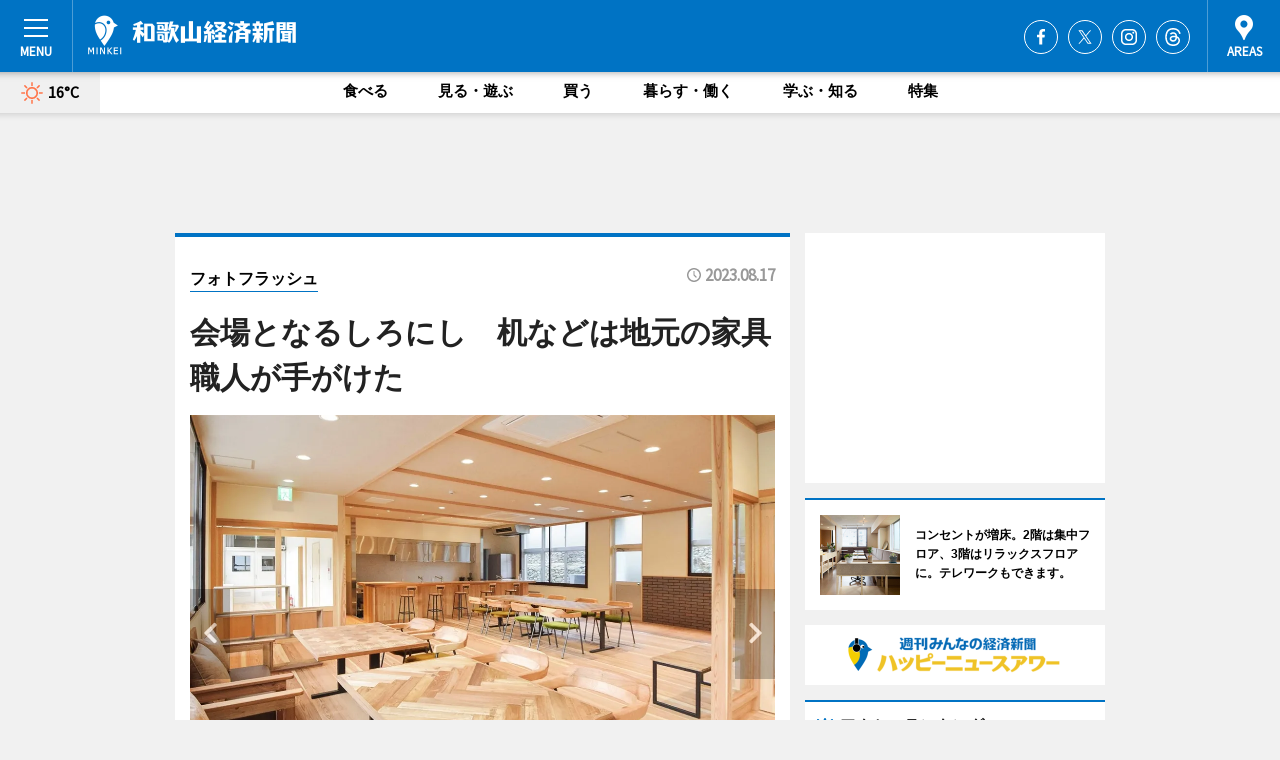

--- FILE ---
content_type: text/html; charset=utf-8
request_url: https://wakayama.keizai.biz/photoflash/5482/
body_size: 65030
content:
<!DOCTYPE HTML>
<html>
<head>
<meta http-equiv="Content-Type" content="text/html; charset=utf-8">
<meta name="viewport" content="width=device-width,initial-scale=1,minimum-scale=1,maximum-scale=1,user-scalable=no">
<title>会場となるしろにし　机などは地元の家具職人が手がけた - 和歌山経済新聞</title>

<meta name="keywords" content="和歌山,経済,新聞,ニュース,カルチャー">
<meta name="description" content="第1回「しろにしトークイベント」が9月9日、移住就業支援拠点施設「しろにし」（有田川町二川）で開催される。">
<meta property="fb:app_id" content="689818804402290">
<meta property="fb:admins" content="100001334499453">
<meta property="og:site_name" content="和歌山経済新聞">
<meta property="og:locale" content="ja_JP">
<meta property="og:type" content="article">
<meta name="twitter:card" content="summary_large_image">
<meta name="twitter:site" content="@minkei">
<meta property="og:title" content="会場となるしろにし　机などは地元の家具職人が手がけた">
<meta name="twitter:title" content="会場となるしろにし　机などは地元の家具職人が手がけた">
<link rel="canonical" href="https://wakayama.keizai.biz/photoflash/5482/">
<meta property="og:url" content="https://wakayama.keizai.biz/photoflash/5482/">
<meta name="twitter:url" content="https://wakayama.keizai.biz/photoflash/5482/">
<meta property="og:description" content="第1回「しろにしトークイベント」が9月9日、移住就業支援拠点施設「しろにし」（有田川町二川）で開催される。">
<meta name="twitter:description" content="第1回「しろにしトークイベント」が9月9日、移住就業支援拠点施設「しろにし」（有田川町二川）で開催される。">
<meta property="og:image" content="https://images.keizai.biz/wakayama_keizai/photonews/1692260177_b.jpg">
<meta name="twitter:image" content="https://images.keizai.biz/wakayama_keizai/photonews/1692260177_b.jpg">
<link href="https://images.keizai.biz/favicon.ico" rel="shortcut icon">
<link href="https://ex.keizai.biz/common.8.3.0/css.1.0.6/common.min.css?1768641827" rel="stylesheet" type="text/css">
<link href="https://ex.keizai.biz/common.8.3.0/css.1.0.6/single.min.css?1768641827" rel="stylesheet" type="text/css">
<link href="https://wakayama.keizai.biz/css/style.css" rel="stylesheet" type="text/css">
<link href="https://ex.keizai.biz/common.8.3.0/css.1.0.6/all.min.css" rel="stylesheet" type="text/css">
<link href="https://fonts.googleapis.com/css?family=Source+Sans+Pro" rel="stylesheet">
<link href="https://cdn.jsdelivr.net/npm/yakuhanjp@3.0.0/dist/css/yakuhanjp.min.css" rel=”preload” as="stylesheet" type="text/css">
<link href="https://ex.keizai.biz/common.8.3.0/css.1.0.6/print.min.css" media="print" rel="stylesheet" type="text/css">
<script>
var microadCompass = microadCompass || {};
microadCompass.queue = microadCompass.queue || [];
</script>
<script charset="UTF-8" src="//j.microad.net/js/compass.js" onload="new microadCompass.AdInitializer().initialize();" async></script>
<script type="text/javascript">
var PWT={};
var pbjs = pbjs || {};
pbjs.que = pbjs.que || [];
var googletag = googletag || {};
googletag.cmd = googletag.cmd || [];
var gptRan = false;
PWT.jsLoaded = function(){
    if(!location.hostname.match(/proxypy.org|printwhatyoulike.com/)){
        loadGPT();
    }
};
var loadGPT = function(){
    if (!gptRan) {
        gptRan = true;
        var gads = document.createElement('script');
        var useSSL = 'https:' == document.location.protocol;
        gads.src = (useSSL ? 'https:' : 'http:') + '//securepubads.g.doubleclick.net/tag/js/gpt.js';
        gads.async = true;
        var node = document.getElementsByTagName('script')[0];
        node.parentNode.insertBefore(gads, node);
        var pbjsEl = document.createElement("script");
        pbjsEl.type = "text/javascript";
        pbjsEl.src = "https://anymind360.com/js/2131/ats.js";
        var pbjsTargetEl = document.getElementsByTagName("head")[0];
        pbjsTargetEl.insertBefore(pbjsEl, pbjsTargetEl.firstChild);
    }
};
setTimeout(loadGPT, 500);
</script>
<script type="text/javascript">
(function() {
var purl = window.location.href;
var url = '//ads.pubmatic.com/AdServer/js/pwt/157255/3019';
var profileVersionId = '';
if(purl.indexOf('pwtv=')>0){
    var regexp = /pwtv=(.*?)(&|$)/g;
    var matches = regexp.exec(purl);
    if(matches.length >= 2 && matches[1].length > 0){
    profileVersionId = '/'+matches[1];
    }
}
var wtads = document.createElement('script');
wtads.async = true;
wtads.type = 'text/javascript';
wtads.src = url+profileVersionId+'/pwt.js';
var node = document.getElementsByTagName('script')[0];
node.parentNode.insertBefore(wtads, node);
})();
</script>
<script>
window.gamProcessed = false;
window.gamFailSafeTimeout = 5e3;
window.reqGam = function () {
    if (!window.gamProcessed) {
        window.gamProcessed = true;
        googletag.cmd.push(function () {
            googletag.pubads().refresh();
        });
    }
};
setTimeout(function () {
    window.reqGam();
}, window.gamFailSafeTimeout);
var googletag = googletag || {};
googletag.cmd = googletag.cmd || [];
googletag.cmd.push(function(){
let issp = false;
let hbSlots = new Array();
let amznSlots = new Array();
const ua = window.navigator.userAgent.toLowerCase();
if (ua.indexOf('iphone') > 0 || ua.indexOf('ipod') > 0 || ua.indexOf('android') > 0 && ua.indexOf('mobile') > 0) {
    issp = true;
}
if (issp === true) {
    amznSlots.push(googletag.defineSlot('/159334285/sp_wakayama_header_1st', [[320, 100], [320, 50]], 'div-gpt-ad-1576055139196-0').addService(googletag.pubads()));
    hbSlots.push(googletag.defineSlot('/159334285/sp_wakayama_list_1st', [[336, 280], [300, 250], [320, 100], [320, 50], [200, 200], 'fluid'], 'div-gpt-ad-1580717788210-0').addService(googletag.pubads()));
    hbSlots.push(googletag.defineSlot('/159334285/sp_wakayama_inarticle', ['fluid', [300, 250], [336, 280], [320, 180], [1, 1]], 'div-gpt-ad-1576055195029-0').addService(googletag.pubads()));
    hbSlots.push(googletag.defineSlot('/159334285/sp_wakayama_footer_1st', ['fluid', [300, 250], [336, 280], [320, 100], [320, 50], [200, 200]], 'div-gpt-ad-1576055033248-0').addService(googletag.pubads()));
    hbSlots.push(googletag.defineSlot('/159334285/sp_wakayama_footer_2nd', [[300, 250], 'fluid', [336, 280], [320, 180], [320, 100], [320, 50], [200, 200]], 'div-gpt-ad-1576037774006-0').addService(googletag.pubads()));
    hbSlots.push(googletag.defineSlot('/159334285/sp_wakayama_footer_3rd', [[300, 250], [336, 280], [320, 100], [320, 50], [200, 200], 'fluid'], 'div-gpt-ad-1576055085577-0').addService(googletag.pubads()));
    hbSlots.push(googletag.defineSlot('/159334285/sp_wakayama_overlay', [320, 50], 'div-gpt-ad-1584427815478-0').addService(googletag.pubads()));
    hbSlots.push(googletag.defineSlot('/159334285/sp_wakayama_infeed_1st', ['fluid', [320, 100], [300, 100]], 'div-gpt-ad-1580370696425-0').addService(googletag.pubads()));
    hbSlots.push(googletag.defineSlot('/159334285/sp_wakayama_infeed_2st', [[300, 100], 'fluid', [320, 100]], 'div-gpt-ad-1580370846543-0').addService(googletag.pubads()));
    hbSlots.push(googletag.defineSlot('/159334285/sp_wakayama_infeed_3rd', [[300, 100], 'fluid', [320, 100]], 'div-gpt-ad-1580370937978-0').addService(googletag.pubads()));
} else {
    amznSlots.push(googletag.defineSlot('/159334285/pc_wakayama_header_1st', [[728, 90], [750, 100], [970, 90]], 'div-gpt-ad-1576054393576-0').addService(googletag.pubads()));
    amznSlots.push(googletag.defineSlot('/159334285/pc_wakayama_right_1st', ['fluid', [300, 250]], 'div-gpt-ad-1576054711791-0').addService(googletag.pubads()));
    hbSlots.push(googletag.defineSlot('/159334285/pc_wakayama_right_2nd', ['fluid', [300, 250], [200, 200]], 'div-gpt-ad-1576054772252-0').addService(googletag.pubads()));
    hbSlots.push(googletag.defineSlot('/159334285/pc_wakayama_inarticle', ['fluid', [300, 250], [336, 280]], 'div-gpt-ad-1576054895453-0').addService(googletag.pubads()));
    hbSlots.push(googletag.defineSlot('/159334285/pc_wakayama_right_3rd', [[300, 250], 'fluid', [300, 600], [160, 600], [200, 200]], 'div-gpt-ad-1576054833870-0').addService(googletag.pubads()));
    amznSlots.push(googletag.defineSlot('/159334285/pc_wakayama_left_1st', ['fluid', [300, 250]], 'div-gpt-ad-1576037145616-0'). addService(googletag.pubads()));
    hbSlots.push(googletag.defineSlot('/159334285/pc_wakayama_infeed_1st', ['fluid'], 'div-gpt-ad-1580370696425-0').addService(googletag.pubads()));
    hbSlots.push(googletag.defineSlot('/159334285/pc_wakayama_infeed_2st', ['fluid'], 'div-gpt-ad-1580370846543-0').addService(googletag.pubads()));
    hbSlots.push(googletag.defineSlot('/159334285/pc_wakayama_infeed_3rd', ['fluid'], 'div-gpt-ad-1580370937978-0').addService(googletag.pubads()));
}

const interstitialSlot = googletag.defineOutOfPageSlot('/159334285/wakayama_interstitial', googletag.enums.OutOfPageFormat.INTERSTITIAL);
if (interstitialSlot) amznSlots.push(interstitialSlot.addService(googletag.pubads()));
if (!googletag.pubads().isInitialLoadDisabled()) {
    googletag.pubads().disableInitialLoad();
}
googletag.pubads().enableSingleRequest();
googletag.pubads().collapseEmptyDivs();
googletag.enableServices();
googletag.pubads().refresh(amznSlots);
googletag.pubads().addEventListener('slotRequested', function(event) {
var elemId = event.slot.getSlotElementId();
for (var i = 0; i < hbSlots.length; i++) {
    if (hbSlots[i].getSlotElementId() == elemId) {
        window.gamProcessed = true;
    }
}
});
});
</script>
<script async src="//pagead2.googlesyndication.com/pagead/js/adsbygoogle.js"></script>
<script src="https://cdn.gmossp-sp.jp/ads/receiver.js"></script>
<script type="text/javascript">
window._taboola = window._taboola || [];
_taboola.push({article:'auto'});
! function(e, f, u, i) {
if (!document.getElementById(i)) {
e.async = 1;
e.src = u;
e.id = i;
f.parentNode.insertBefore(e, f);
}
}(document.createElement('script'),
document.getElementsByTagName('script')[0],
'//cdn.taboola.com/libtrc/minkeijapan-network/loader.js',
'tb_loader_script');
if (window.performance && typeof window.performance.mark == 'function')
{window.performance.mark('tbl_ic');}
</script>
</head>
<body>

<div id="wrap">
<div id="header">
<div class="inner">
<div id="menuBtn"><span></span></div>
<h1 class="logo"><a href="https://wakayama.keizai.biz/">和歌山経済新聞</a></h1>
<div id="areasBtn"><span></span></div>
<ul class="sns">
<li class="fb"><a href="https://www.facebook.com/wakayamakeizai" target="_blank">Facebook</a></li><li class="tw"><a href="https://twitter.com/wakayamakeizai" target="_blank">Twitter</a></li><li class="itg"><a href="https://www.instagram.com/wakayamakeizai" target="_blank">Instagram</a></li><li class="thr"><a href="https://www.threads.net/@wakayamakeizai" target="_blank">Threads</a></li></ul>
</div>
</div>
<div id="gNavi">
<div id="weather"><a href="https://wakayama.keizai.biz/weather/"><img src="https://images.keizai.biz/img/weather/100.svg" alt=""><span>16°C</span></a></div>
<div class="link">
<ul>
<li><a href="https://wakayama.keizai.biz/gourmet/archives/1/">食べる</a></li>
<li><a href="https://wakayama.keizai.biz/play/archives/1/">見る・遊ぶ</a></li>
<li><a href="https://wakayama.keizai.biz/shopping/archives/1/">買う</a></li>
<li><a href="https://wakayama.keizai.biz/life/archives/1/">暮らす・働く</a></li>
<li><a href="https://wakayama.keizai.biz/study/archives/1/">学ぶ・知る</a></li>
<li><a href="https://wakayama.keizai.biz/special/archives/1/">特集</a></li>
</ul>
</div>
</div>
<div id="topBnr">
<script>
const spw = 430;
const hbnr = document.createElement('div');
const cbnr = document.createElement('div');
if (screen.width <= spw) {
    hbnr.classList.add("bnrW320");
    cbnr.setAttribute('id', 'div-gpt-ad-1576055139196-0');
} else {
    hbnr.classList.add("bnrWPC");
    cbnr.setAttribute('id', 'div-gpt-ad-1576054393576-0');
}
hbnr.appendChild(cbnr);
document.currentScript.parentNode.appendChild(hbnr);
if (screen.width <= spw) {
    googletag.cmd.push(function() { googletag.display('div-gpt-ad-1576055139196-0'); });
} else {
    googletag.cmd.push(function() { googletag.display('div-gpt-ad-1576054393576-0'); });
}
</script>
</div>

<div id="container">
<div class="contents" id="topBox">
<div class="box">
<div class="ttl">
<span><a href="https://wakayama.keizai.biz/photoflash/archives/">フォトフラッシュ</a></span>
<time>2023.08.17</time>
<h1>会場となるしろにし　机などは地元の家具職人が手がけた</h1>
</div>
<div class="main">
<div id="mainImage">
<img src="https://images.keizai.biz/wakayama_keizai/photonews/1692260177_b.jpg" alt="">
<p id="prevArrow"><a href="https://wakayama.keizai.biz/photoflash/5481/"><i class="fas fa-chevron-left"></i></a></p><p id="nextArrow"><a href="https://wakayama.keizai.biz/photoflash/5483/"><i class="fas fa-chevron-right"></i></a></p></div>
<h2><strong><a href="https://wakayama.keizai.biz/headline/2389/" target="_blank">有田川町の移住就業支援拠点「しろにし」でトークイベント　1次産業テーマに</a></strong></h2></div>
<div class="gallery">
<ul>
<li>
<a href="https://wakayama.keizai.biz/photoflash/5483/"><img src="https://images.keizai.biz/wakayama_keizai/photonews/1692260204.jpg" alt=""></a>
</li>
<li class="isPhoto">
<img src="https://images.keizai.biz/wakayama_keizai/photonews/1692260177.jpg" alt="">
</li>
</ul>
</div>
<script>var _puri = "https://wakayama.keizai.biz/photoflash/5482/";</script>
<div class="snsArea">
<ul>
<li class="fb"><a href="https://www.facebook.com/share.php?u=https://wakayama.keizai.biz/photoflash/5482/" class="popup" target="_blank"></a><span id="fb_count"><p id="fb_count_num">0</p></span></li>
<li class="tw"><a href="http://twitter.com/share?url=https://wakayama.keizai.biz/photoflash/5482/&text=会場となるしろにし　机などは地元の家具職人が手がけた" class="popup" target="_blank"></a></li>
<li class="line"><a href="https://line.me/R/msg/text/?%E4%BC%9A%E5%A0%B4%E3%81%A8%E3%81%AA%E3%82%8B%E3%81%97%E3%82%8D%E3%81%AB%E3%81%97%E3%80%80%E6%9C%BA%E3%81%AA%E3%81%A9%E3%81%AF%E5%9C%B0%E5%85%83%E3%81%AE%E5%AE%B6%E5%85%B7%E8%81%B7%E4%BA%BA%E3%81%8C%E6%89%8B%E3%81%8C%E3%81%91%E3%81%9F%0d%0ahttps%3A%2F%2Fwakayama.keizai.biz%2Fphotoflash%2F5482%2F" class="popup" target="_blank"></a></li>
<li class="htn"><a href="http://b.hatena.ne.jp/entry/https://wakayama.keizai.biz/photoflash/5482/" target="_blank"></a><span id="htn_count">&nbsp;</span></li>
</ul>
</div>
<div class="txt bnr2_txt">
<p>第1回「しろにしトークイベント」が9月9日、移住就業支援拠点施設「しろにし」（有田川町二川）で開催される。</p>
<script>
const _bnr = document.createElement('div');
const _cbnr = document.createElement('div');
_bnr.classList.add("bnr2");
if (screen.width <= spw) {
    _cbnr.setAttribute('id', 'div-gpt-ad-1576055195029-0');
} else {
    _cbnr.setAttribute('id', 'div-gpt-ad-1576054895453-0');
}
_bnr.appendChild(_cbnr);
document.currentScript.parentNode.appendChild(_bnr);
if (screen.width <= spw) {
    googletag.cmd.push(function() {
        googletag.display('div-gpt-ad-1576055195029-0');
    });
} else {
    googletag.cmd.push(function() {
        googletag.display('div-gpt-ad-1576054895453-0');
    });
}
</script>
</div>
<ul class="btnList article">
<li class="send"><a href="https://wakayama.keizai.biz/headline/2389/">記事を読む</a></li>
</ul>
<ul class="snsList">
<li>
<a href="https://twitter.com/share" class="twitter-share-button popup" data-url="https://wakayama.keizai.biz/photoflash/5482/" data-text="会場となるしろにし　机などは地元の家具職人が手がけた" data-lang="ja"></a><script>!function(d,s,id){var js,fjs=d.getElementsByTagName(s)[0],p='https';if(!d.getElementById(id)){js=d.createElement(s);js.id=id;js.src=p+'://platform.twitter.com/widgets.js';fjs.parentNode.insertBefore(js,fjs);}}(document, 'script', 'twitter-wjs');</script>
</li>
<li>
<div id="fb-root"></div>
<script async defer crossorigin="anonymous" src="https://connect.facebook.net/ja_JP/sdk.js#xfbml=1&version=v9.0&appId=689818804402290&autoLogAppEvents=1" nonce="mlP5kZZA"></script>
<div class="fb-share-button" data-href="https://wakayama.keizai.biz/photoflash/5482/" data-layout="button_count" data-size="small"><a target="_blank" href="https://www.facebook.com/sharer/sharer.php?u=https%3A%2F%2Fwakayama.keizai.biz%2Fphotoflash%2F5482%2F&amp;src=sdkpreparse" class="fb-xfbml-parse-ignore">シェア</a></div>
</li>
<li>
<div class="line-it-button" data-lang="ja" data-type="share-a" data-url="https://wakayama.keizai.biz/photoflash/5482/" style="display: none;"></div>
<script src="https://d.line-scdn.net/r/web/social-plugin/js/thirdparty/loader.min.js" async="async" defer="defer"></script>
</li>
<li>
<a href="http://b.hatena.ne.jp/entry/" class="hatena-bookmark-button" data-hatena-bookmark-layout="basic-label-counter" data-hatena-bookmark-lang="ja" data-hatena-bookmark-height="20" title="はてなブックマークに追加"><img src="https://b.st-hatena.com/images/entry-button/button-only@2x.png" alt="はてなブックマークに追加" width="20" height="20" style="border: none;" /></a><script type="text/javascript" src="https://b.st-hatena.com/js/bookmark_button.js" charset="utf-8" async="async"></script>
</li>
</ul>
</div>
<div class="box">
<div class="pager">
<ul>
<li class="prev"><a href="https://wakayama.keizai.biz/photoflash/5481/"><span>前の写真</span></a></li><li class="next"><a href="https://wakayama.keizai.biz/photoflash/5483/"><span>次の写真</span></a></li></ul>
</div>
</div>
</div>
<div class="box" style="text-align: center;">
<div id="middleBnr" class="box bnr">
<script>
if (screen.width <= spw) {
    const _cMiddleBnr = document.createElement('div');
    _cMiddleBnr.setAttribute('id', 'div-gpt-ad-1580717788210-0');
    document.currentScript.parentNode.appendChild(_cMiddleBnr);
    googletag.cmd.push(function() { googletag.display('div-gpt-ad-1580717788210-0'); });
}
</script>

</div>
</div>
<div id="info">
<div id="category">

<div class="box special">
<div class="ttl"><h2>特集</h2></div>
<ul class="thumbB">
<li>
<a href="https://wakayama.keizai.biz/column/30/">
<div class="img"><img class="lazy" src="https://images.keizai.biz/img/extras/noimage.png" data-src="https://wakayama.keizai.biz/img/column/1767100369/1767113779index.png" alt="和歌経編集部記者の2025年推し記事！"></div>
<div class="block">
<span>エリア特集</span>
<h3>和歌経編集部記者の2025年推し記事！</h3>
</div>
</a>
</li>
<li>
<a href="https://wakayama.keizai.biz/column/29/">
<div class="img"><img class="lazy" src="https://images.keizai.biz/img/extras/noimage.png" data-src="https://wakayama.keizai.biz/img/column/1765702691/1765702878index.jpg" alt="和歌山大チームが豪大使館で報告会　ソーラーカー世界大会の成果発表"></div>
<div class="block">
<span>エリア特集</span>
<h3>和歌山大チームが豪大使館で報告会　ソーラーカー世界大会の成果発表</h3>
</div>
</a>
</li>
</ul>
<div class="more"><a href="https://wakayama.keizai.biz/special/archives/1/"><span>もっと見る</span></a></div>
</div>
<div class="box latestnews">
<div class="ttl"><h2>最新ニュース</h2></div>
<div class="thumbA">
<a href="https://wakayama.keizai.biz/headline/2974/">
<div class="img">
<img src="https://images.keizai.biz/wakayama_keizai/headline/1768539993_photo.jpg" alt="">
</div>
<span>食べる</span>
<h3>和歌山駅近くに「西浦酒商店」　兄弟で祖父の店名を継承、角打ち席設ける</h3>
<p>酒販店「西浦酒商店」（和歌山市太田1）が1月13日、和歌山駅東口近くにオープンした。</p>
</a>
</div>
<ul class="thumbC">
<li>
<a href="https://wakayama.keizai.biz/headline/2973/">
<div class="img">
<img src="https://images.keizai.biz/wakayama_keizai/thumbnail/1768460067_mini.jpg" alt="">
</div>
<div class="block">
<span>学ぶ・知る</span><h3>和歌山で「がんの痛み」シンポ　専門家4人が医療用麻薬をテーマに講演</h3>
</div>
</a>
</li>
<li>
<a href="https://wakayama.keizai.biz/headline/2972/">
<div class="img">
<img src="https://images.keizai.biz/wakayama_keizai/thumbnail/1768395009_mini.jpg" alt="">
</div>
<div class="block">
<span>食べる</span><h3>紀ノ川SAで「和歌山しっとり生バウム」販売　和歌山大生が地元企業と共同開発</h3>
</div>
</a>
</li>
<li>
<a href="https://wakayama.keizai.biz/headline/2971/">
<div class="img">
<img src="https://images.keizai.biz/wakayama_keizai/thumbnail/1768307241_mini.jpg" alt="">
</div>
<div class="block">
<span>見る・遊ぶ</span><h3>紀三井寺で「福開き速駈詣り」　過去最多218人が210段の石段駆ける</h3>
</div>
</a>
</li>
<li>
<a href="https://wakayama.keizai.biz/headline/2970/">
<div class="img">
<img src="https://images.keizai.biz/wakayama_keizai/thumbnail/1767964867_mini.jpg" alt="">
</div>
<div class="block">
<span>食べる</span><h3>紀泉エリアで「コーヒーロースターホッピング」　11店がコロンビア豆を焙煎</h3>
</div>
</a>
</li>
<li>
<a href="https://wakayama.keizai.biz/headline/2969/">
<div class="img">
<img src="https://images.keizai.biz/wakayama_keizai/thumbnail/1767858656_mini.jpg" alt="">
</div>
<div class="block">
<span>食べる</span><h3>和歌山城近くにイタリア料理店「パステリアユニカ」　ランチにパスタ提供も</h3>
</div>
</a>
</li>
<li id="_ads">
<div id='div-gpt-ad-1580370696425-0'>
<script>
googletag.cmd.push(function() { googletag.display('div-gpt-ad-1580370696425-0'); });
</script>
</div>
</li>

</ul>
<div class="more"><a href="https://wakayama.keizai.biz/headline/archives/1/"><span>もっと見る</span></a></div>
</div>
<div class="box">
<div id="taboola-below-article-thumbnails"></div>
<script type="text/javascript">
window._taboola = window._taboola || [];
_taboola.push({
mode: 'thumbnails-a',
container: 'taboola-below-article-thumbnails',
placement: 'Below Article Thumbnails',
target_type: 'mix'
});
</script>
</div>
<div class="box study">
<div class="ttl"><h2>学ぶ・知る</h2></div>
<div class="thumbA">
<a href="https://wakayama.keizai.biz/headline/2973/">
<div class="img"><img class="lazy" src="https://images.keizai.biz/img/extras/noimage.png" data-src="https://images.keizai.biz/wakayama_keizai/headline/1768460067_photo.jpg" alt=""></div>
<span>学ぶ・知る</span>
<h3>和歌山で「がんの痛み」シンポ　専門家4人が医療用麻薬をテーマに講演</h3>
<p>厚生労働省と日本緩和医療薬学会が共催するシンポジウム「がんの痛みは正しい知識で取る」が1月24日、ホテルアバローム紀の国（和歌山市湊通丁北2）で開催される。</p>
</a>
</div>
<ul class="thumbC">
<li>
<a href="https://wakayama.keizai.biz/headline/2967/">
<div class="img"><img class="lazy" src="https://images.keizai.biz/img/extras/noimage.png" data-src="https://images.keizai.biz/wakayama_keizai/headline/1767700498.jpg" alt=""></div>
<div class="block">
<span>学ぶ・知る</span>
<h3>かつらぎ・花園で「たい松押し」　大みそかの夜に火の子舞う</h3>
</div>
</a>
</li>
<li>
<a href="https://wakayama.keizai.biz/headline/2964/">
<div class="img"><img class="lazy" src="https://images.keizai.biz/img/extras/noimage.png" data-src="https://images.keizai.biz/wakayama_keizai/headline/1766659843.jpg" alt=""></div>
<div class="block">
<span>学ぶ・知る</span>
<h3>紀美野・中田の棚田でしめ縄作りワークショップ　棚田文化残す取り組み</h3>
</div>
</a>
</li>
<li>
<a href="https://wakayama.keizai.biz/headline/2962/">
<div class="img"><img class="lazy" src="https://images.keizai.biz/img/extras/noimage.png" data-src="https://images.keizai.biz/wakayama_keizai/headline/1766478333.jpg" alt=""></div>
<div class="block">
<span>学ぶ・知る</span>
<h3>和歌山城ホールでeスポーツフェスタ「きら☆スポ」　「スイカゲーム」初採用</h3>
</div>
</a>
</li>
<li id="_ads15">
<div id='div-gpt-ad-1580370846543-0'>
<script>
googletag.cmd.push(function() { googletag.display('div-gpt-ad-1580370846543-0'); });
</script>
</div>
</li>

</ul>
<div class="more"><a href="https://wakayama.keizai.biz/study/archives/1/"><span>もっと見る</span></a></div>
</div>
<script>
if (screen.width <= spw) {
    const _bnr = document.createElement('div');
    const _cbnr = document.createElement('div');
    _bnr.classList.add('box', 'oauth', 'sp');
    _cbnr.setAttribute('id', 'div-gpt-ad-1580370696425-0');
    _bnr.appendChild(_cbnr);
    document.currentScript.parentNode.appendChild(_bnr);
    googletag.cmd.push(function() { googletag.display('div-gpt-ad-1580370696425-0'); });
}
</script>
<div class="box gourmet">
<div class="ttl"><h2>食べる</h2></div>
<div class="thumbA">
<a href="https://wakayama.keizai.biz/headline/2972/">
<div class="img"><img class="lazy" src="https://images.keizai.biz/img/extras/noimage.png" data-src="https://images.keizai.biz/wakayama_keizai/headline/1768395009_photo.jpg" alt=""></div>
<span>食べる</span>
<h3>紀ノ川SAで「和歌山しっとり生バウム」販売　和歌山大生が地元企業と共同開発</h3>
<p>和歌山大学の学生が地元企業と共同開発した「和歌山しっとり生バウム」の販売が12月25日、阪和自動車道・紀ノ川サービスエリア上下線ショッピングコーナーで始まった。</p>
</a>
</div>
<ul class="thumbC">
<li>
<a href="https://wakayama.keizai.biz/headline/2970/">
<div class="img"><img class="lazy" src="https://images.keizai.biz/img/extras/noimage.png" data-src="https://images.keizai.biz/wakayama_keizai/headline/1767964867.jpg" alt=""></div>
<div class="block">
<span>食べる</span>
<h3>紀泉エリアで「コーヒーロースターホッピング」　11店がコロンビア豆を焙煎</h3>
</div>
</a>
</li>
<li>
<a href="https://wakayama.keizai.biz/headline/2969/">
<div class="img"><img class="lazy" src="https://images.keizai.biz/img/extras/noimage.png" data-src="https://images.keizai.biz/wakayama_keizai/headline/1767858656.jpg" alt=""></div>
<div class="block">
<span>食べる</span>
<h3>和歌山城近くにイタリア料理店「パステリアユニカ」　ランチにパスタ提供も</h3>
</div>
</a>
</li>
<li>
<a href="https://wakayama.keizai.biz/headline/2961/">
<div class="img"><img class="lazy" src="https://images.keizai.biz/img/extras/noimage.png" data-src="https://images.keizai.biz/wakayama_keizai/headline/1766394891.jpg" alt=""></div>
<div class="block">
<span>食べる</span>
<h3>関西の「セブン‐イレブン」で「有田みかんサンド」が期間限定販売</h3>
</div>
</a>
</li>
<li id="_ads25">
<div id='div-gpt-ad-1580370937978-0'>
<script>
googletag.cmd.push(function() { googletag.display('div-gpt-ad-1580370937978-0'); });
</script>
</div>
</li>

</ul>
<div class="more"><a href="https://wakayama.keizai.biz/gourmet/archives/1/"><span>もっと見る</span></a></div>
</div>
<script>
if (screen.width <= spw) {
    const _bnr = document.createElement('div');
    const _cbnr = document.createElement('div');
    _bnr.classList.add('rb', 'sp');
    _cbnr.setAttribute('id', 'div-gpt-ad-1576037774006-0');
    _bnr.appendChild(_cbnr);
    document.currentScript.parentNode.appendChild(_bnr);
    googletag.cmd.push(function() { googletag.display('div-gpt-ad-1576037774006-0'); });
}
</script>
<div class="box shopping">
<div class="ttl"><h2>買う</h2></div>
<div class="thumbA">
<a href="https://wakayama.keizai.biz/headline/2972/">
<div class="img"><img class="lazy" src="https://images.keizai.biz/img/extras/noimage.png" data-src="https://images.keizai.biz/wakayama_keizai/headline/1768395009_photo.jpg" alt=""></div>
<span>買う</span>
<h3>紀ノ川SAで「和歌山しっとり生バウム」販売　和歌山大生が地元企業と共同開発</h3>
<p>和歌山大学の学生が地元企業と共同開発した「和歌山しっとり生バウム」の販売が12月25日、阪和自動車道・紀ノ川サービスエリア上下線ショッピングコーナーで始まった。</p>
</a>
</div>
<ul class="thumbC">
<li>
<a href="https://wakayama.keizai.biz/headline/2963/">
<div class="img"><img class="lazy" src="https://images.keizai.biz/img/extras/noimage.png" data-src="https://images.keizai.biz/wakayama_keizai/headline/1766543479.jpg" alt=""></div>
<div class="block">
<span>買う</span>
<h3>那智勝浦で動画配信者「和歌山移住オンナ」宮本遥菜さんがカレンダー販売</h3>
</div>
</a>
</li>
<li>
<a href="https://wakayama.keizai.biz/headline/2961/">
<div class="img"><img class="lazy" src="https://images.keizai.biz/img/extras/noimage.png" data-src="https://images.keizai.biz/wakayama_keizai/headline/1766394891.jpg" alt=""></div>
<div class="block">
<span>買う</span>
<h3>関西の「セブン‐イレブン」で「有田みかんサンド」が期間限定販売</h3>
</div>
</a>
</li>
<li>
<a href="https://wakayama.keizai.biz/headline/2941/">
<div class="img"><img class="lazy" src="https://images.keizai.biz/img/extras/noimage.png" data-src="https://images.keizai.biz/wakayama_keizai/headline/1764060446.jpg" alt=""></div>
<div class="block">
<span>買う</span>
<h3>海南の「中野BC」が「梅酒ヌーボー」販売　昔ながらの手作業で仕上げ</h3>
</div>
</a>
</li>
<li>
<a href="https://wakayama.keizai.biz/headline/2939/">
<div class="img"><img class="lazy" src="https://images.keizai.biz/img/extras/noimage.png" data-src="https://images.keizai.biz/wakayama_keizai/headline/1763644931.jpg" alt=""></div>
<div class="block">
<span>買う</span>
<h3>紀州犬キャラ「きいちゃん」のブロマイド＆シール、コンビニプリントで販売</h3>
</div>
</a>
</li>

</ul>
<div class="more"><a href="https://wakayama.keizai.biz/shopping/archives/1/"><span>もっと見る</span></a></div>
</div>
<script>
if (screen.width <= spw) {
    const _bnr = document.createElement('div');
    const _cbnr = document.createElement('div');
    _bnr.classList.add('rb', 'sp', 'thd');
    _cbnr.setAttribute('id', 'div-gpt-ad-1576055085577-0');
    _bnr.appendChild(_cbnr);
    document.currentScript.parentNode.appendChild(_bnr);
    googletag.cmd.push(function() { googletag.display('div-gpt-ad-1576055085577-0'); });
}
</script>
<div class="box play hdSP">
<div class="ttl"><h2>見る・遊ぶ</h2></div>
<div class="thumbA">
<a href="https://wakayama.keizai.biz/headline/2971/">
<div class="img"><img class="lazy" src="https://images.keizai.biz/img/extras/noimage.png" data-src="https://images.keizai.biz/wakayama_keizai/headline/1768307241_photo.jpg" alt=""></div>
<span>見る・遊ぶ</span>
<h3>紀三井寺で「福開き速駈詣り」　過去最多218人が210段の石段駆ける</h3>
<p>「福開き速駈詣（はやがけまい）り」が1月12日、救世観音宗（ぐぜかんのんしゅう）総本山「紀三井寺」（和歌山市紀三井寺）で開催された。</p>
</a>
</div>
<ul class="thumbC">
<li>
<a href="https://wakayama.keizai.biz/headline/2966/">
<div class="img"><img class="lazy" src="https://images.keizai.biz/img/extras/noimage.png" data-src="https://images.keizai.biz/wakayama_keizai/headline/1767605207.jpg" alt=""></div>
<div class="block">
<span>見る・遊ぶ</span>
<h3>和歌山城ホールで新春コンサート「糸つむぎ」　バイオリンと箏が共演</h3>
</div>
</a>
</li>
<li>
<a href="https://wakayama.keizai.biz/headline/2965/">
<div class="img"><img class="lazy" src="https://images.keizai.biz/img/extras/noimage.png" data-src="https://images.keizai.biz/wakayama_keizai/headline/1766731624.jpg" alt=""></div>
<div class="block">
<span>見る・遊ぶ</span>
<h3>和歌山で3地域巡る温泉スタンプラリー　冊子配布で周遊呼び掛け</h3>
</div>
</a>
</li>
<li>
<a href="https://wakayama.keizai.biz/headline/2963/">
<div class="img"><img class="lazy" src="https://images.keizai.biz/img/extras/noimage.png" data-src="https://images.keizai.biz/wakayama_keizai/headline/1766543479.jpg" alt=""></div>
<div class="block">
<span>見る・遊ぶ</span>
<h3>那智勝浦で動画配信者「和歌山移住オンナ」宮本遥菜さんがカレンダー販売</h3>
</div>
</a>
</li>
<li>
<a href="https://wakayama.keizai.biz/headline/2962/">
<div class="img"><img class="lazy" src="https://images.keizai.biz/img/extras/noimage.png" data-src="https://images.keizai.biz/wakayama_keizai/headline/1766478333.jpg" alt=""></div>
<div class="block">
<span>見る・遊ぶ</span>
<h3>和歌山城ホールでeスポーツフェスタ「きら☆スポ」　「スイカゲーム」初採用</h3>
</div>
</a>
</li>

</ul>
<div class="more"><a href="https://wakayama.keizai.biz/play/archives/1/"><span>もっと見る</span></a></div>
</div>
<div class="box life hdSP">
<div class="ttl"><h2>暮らす・働く</h2></div>
<div class="thumbA">
<a href="https://wakayama.keizai.biz/headline/2968/">
<div class="img"><img class="lazy" src="https://images.keizai.biz/img/extras/noimage.png" data-src="https://images.keizai.biz/wakayama_keizai/headline/1767787050_photo.jpg" alt=""></div>
<span>暮らす・働く</span>
<h3>海南・黒江に「べっちんさん100年ホール」　銀行跡を文化拠点に</h3>
<p>多目的ホール「べっちんさん100年ホール」（TEL 073-488-8505、海南市黒江）が12月19日、紀州漆器伝統産業会館うるわし館近くにオープンした。</p>
</a>
</div>
<ul class="thumbC">
<li>
<a href="https://wakayama.keizai.biz/headline/2940/">
<div class="img"><img class="lazy" src="https://images.keizai.biz/img/extras/noimage.png" data-src="https://images.keizai.biz/wakayama_keizai/headline/1763730818.jpg" alt=""></div>
<div class="block">
<span>暮らす・働く</span>
<h3>和歌山駅～和歌山市駅間で低速電動カート実証運行</h3>
</div>
</a>
</li>
<li>
<a href="https://wakayama.keizai.biz/headline/2917/">
<div class="img"><img class="lazy" src="https://images.keizai.biz/img/extras/noimage.png" data-src="https://images.keizai.biz/wakayama_keizai/headline/1760967450.jpg" alt=""></div>
<div class="block">
<span>暮らす・働く</span>
<h3>和歌山・北ぶらくり丁で「インフラゼロハウス」実証実験　市民の交流の場に</h3>
</div>
</a>
</li>
<li>
<a href="https://wakayama.keizai.biz/headline/2914/">
<div class="img"><img class="lazy" src="https://images.keizai.biz/img/extras/noimage.png" data-src="https://images.keizai.biz/wakayama_keizai/headline/1760528338.jpg" alt=""></div>
<div class="block">
<span>暮らす・働く</span>
<h3>JR和歌山駅改札に公式キャラクター「わーたん」紹介ポスター設置</h3>
</div>
</a>
</li>
<li>
<a href="https://wakayama.keizai.biz/headline/2911/">
<div class="img"><img class="lazy" src="https://images.keizai.biz/img/extras/noimage.png" data-src="https://images.keizai.biz/wakayama_keizai/headline/1760011091.jpg" alt=""></div>
<div class="block">
<span>暮らす・働く</span>
<h3>特急「くろしお」60周年で車掌が白い記念制服着用　記念腕章も製作</h3>
</div>
</a>
</li>
</ul>
<div class="more"><a href="https://wakayama.keizai.biz/life/archives/1/"><span>もっと見る</span></a></div>
</div>
</div>
<div id="sideCategory">
<div class="side">
<div class="box news">
<div class="ttl"><h3>みん経トピックス</h3></div>
<ul>
<li><a href="http://saga.keizai.biz/headline/2232/"><h4>佐賀・中の小路に保護犬猫カフェ「アネラカフェ」　トリミングサロンも併設</h4><small>佐賀経済新聞</small></a></li>
<li><a href="http://abeno.keizai.biz/headline/4435/"><h4>あべのハルカス近鉄本店でバレンタインイベント　チョコパフェ博覧会も</h4><small>あべの経済新聞</small></a></li>
<li><a href="http://sumida.keizai.biz/headline/1532/"><h4>錦糸町でシニア交流大会　囲碁・将棋・健康マージャンに熱気</h4><small>すみだ経済新聞</small></a></li>
<li><a href="http://iseshima.keizai.biz/headline/4355/"><h4>伊勢でワクチン問題に迫る映画「ヒポクラテスの盲点」　大西隼監督あいさつ</h4><small>伊勢志摩経済新聞</small></a></li>
<li><a href="http://yambaru.keizai.biz/headline/735/"><h4>本部で恒例「もとぶ八重岳桜まつり」　「桜大明神」復活、フォトスポットも</h4><small>やんばる経済新聞</small></a></li>
</ul>
</div>
<div class="box news release_list">
<div class="ttl"><h3>プレスリリース</h3></div>
<ul>
<li>
<a href="https://wakayama.keizai.biz/release/520011/">
<h3>PANDA LOVE CLUB「永明とともにつながるパンダファミリー ～１月２５日 永明一周忌～」トークイベント＆メモリー展を実施</h3>
</a>
</li>
<li>
<a href="https://wakayama.keizai.biz/release/520130/">
<h3>くるんと丸めてクッションに！ラクにとまって巻きつけキープ、新機能搭載の多機能ブランケット。</h3>
</a>
</li>
<li>
<a href="https://wakayama.keizai.biz/release/518578/">
<h3>【開催告知】日本はかつて“移民を送り出す国”だった。京都外国語大学の学生が、和歌山県美浜町「移民の歴史」の継承に挑む展示会を開催（京都外国語大学）</h3>
</a>
</li>
</ul>
<div class="more"><a href="https://wakayama.keizai.biz/release/archives/1/"><span>もっと見る</span></a></div>
</div>

<script>
if (screen.width > spw) {
    const _middleBnr = document.createElement('div');
    const _cMiddleBnr = document.createElement('div');
    _middleBnr.classList.add('box', 'rec');
    _cMiddleBnr.setAttribute('id', 'div-gpt-ad-1576037145616-0');
    _middleBnr.appendChild(_cMiddleBnr);
    document.currentScript.parentNode.appendChild(_middleBnr);
    googletag.cmd.push(function() { googletag.display('div-gpt-ad-1576037145616-0'); });
}
</script>
<script async src="https://yads.c.yimg.jp/js/yads-async.js"></script>
<div class="box yads">
<div id="yad"></div>
<script>
window.YJ_YADS = window.YJ_YADS || { tasks: [] };
if (screen.width <= 750) {
    _yads_ad_ds = '46046_265960';
} else {
    _yads_ad_ds = '12295_268899';
}
window.YJ_YADS.tasks.push({
    yads_ad_ds : _yads_ad_ds,
    yads_parent_element : 'yad'
});
</script>
</div>
</div>
</div>
</div>
<div id="side">
<div class="side top">

<script>
const _recBnr = document.createElement('div');
if (screen.width > spw) {
    const _recCbnr = document.createElement('div');
    _recBnr.setAttribute('id', 'recBanner');
    _recBnr.classList.add('box');
    _recBnr.style.marginTop = '0';
    _recBnr.style.height = '250px';
    _recCbnr.style.height = '250px';
    _recCbnr.setAttribute('id', 'div-gpt-ad-1576054711791-0');
    _recBnr.appendChild(_recCbnr);
    document.currentScript.parentNode.appendChild(_recBnr);
    googletag.cmd.push(function() { googletag.display('div-gpt-ad-1576054711791-0'); });
} else {
    _recBnr.style.marginTop = '-15px';
    document.currentScript.parentNode.appendChild(_recBnr);
}
</script>


<div class="box thumb company">
<ul>
<li>
<a href="https://loocal.jp" target="_blank"><div class="img"><img src="https://wakayama.keizai.biz/img/banners/1618914231.jpg" width="80" height="80" alt="">
</div>
<div class="sdbox">
<h4>コンセントが増床。2階は集中フロア、3階はリラックスフロアに。テレワークもできます。</h4>
</div>
</a>
</li>
</ul>
</div>



<div class="box partner">
<a href="https://minkei.net/radio/" target="_blank"><img src="https://images.keizai.biz/img/banners/happynewshour.png" width="300" height="55" alt="週刊みんなの経済新聞 ハッピーニュースアワー">
</a>
</div>

<div class="box thumb rank">
<div class="ttl"><h3>アクセスランキング</h3></div>
<ul>
<li class="gourmet">
<a href="https://wakayama.keizai.biz/headline/2972/">
<div class="img"><img src="https://images.keizai.biz/wakayama_keizai/headline/1768395009.jpg" alt=""></div>
<div class="sdbox">
<h4>紀ノ川SAで「和歌山しっとり生バウム」販売　和歌山大生が地元企業と共同開発</h4>
</div>
</a>
</li>
<li class="gourmet">
<a href="https://wakayama.keizai.biz/headline/2974/">
<div class="img"><img src="https://images.keizai.biz/wakayama_keizai/headline/1768539993.jpg" alt=""></div>
<div class="sdbox">
<h4>和歌山駅近くに「西浦酒商店」　兄弟で祖父の店名を継承、角打ち席設ける</h4>
</div>
</a>
</li>
<li class="study">
<a href="https://wakayama.keizai.biz/headline/2973/">
<div class="img"><img src="https://images.keizai.biz/wakayama_keizai/headline/1768460067.jpg" alt=""></div>
<div class="sdbox">
<h4>和歌山で「がんの痛み」シンポ　専門家4人が医療用麻薬をテーマに講演</h4>
</div>
</a>
</li>
<li class="gourmet">
<a href="https://wakayama.keizai.biz/headline/2969/">
<div class="img"><img src="https://images.keizai.biz/wakayama_keizai/headline/1767858656.jpg" alt=""></div>
<div class="sdbox">
<h4>和歌山城近くにイタリア料理店「パステリアユニカ」　ランチにパスタ提供も</h4>
</div>
</a>
</li>
<li class="play">
<a href="https://wakayama.keizai.biz/headline/2971/">
<div class="img"><img src="https://images.keizai.biz/wakayama_keizai/headline/1768307241.jpg" alt=""></div>
<div class="sdbox">
<h4>紀三井寺で「福開き速駈詣り」　過去最多218人が210段の石段駆ける</h4>
</div>
</a>
</li>
</ul>
<div class="more"><a href="https://wakayama.keizai.biz/access/"><span>もっと見る</span></a></div>
</div>
<script>
if (screen.width <= spw) {
    const _bnr = document.createElement('div');
    const _cbnr = document.createElement('div');
    _bnr.classList.add('box', 'oauth', 'sp');
    _cbnr.setAttribute('id', 'div-gpt-ad-1576055033248-0');
    _bnr.appendChild(_cbnr);
    document.currentScript.parentNode.appendChild(_bnr);
    googletag.cmd.push(function() { googletag.display('div-gpt-ad-1576055033248-0'); });
}
</script>
<div class="box thumb photo">
<div class="ttl"><h3>フォトフラッシュ</h3></div>
<div class="thumbPhoto">
<a href="https://wakayama.keizai.biz/photoflash/7297/">
<div class="img"><img src="https://images.keizai.biz/wakayama_keizai/photonews/1768540476_b.jpg" alt=""></div>
<div class="txt"><p>JR和歌山駅東口近くの角打ちでワインが楽しめる「西浦酒商店」外観</p></div>
</a>
</div>
<ul>
<li>
<a href="https://wakayama.keizai.biz/photoflash/7296/">
<div class="img"><img src="https://images.keizai.biz/wakayama_keizai/photonews/1768540401.jpg" alt=""></div>
<div class="sdbox">
<h4>JR和歌山駅東口近くの「西浦酒商店」の棚にズラリと並ぶワイン</h4>
</div>
</a>
</li>
<li>
<a href="https://wakayama.keizai.biz/photoflash/7295/">
<div class="img"><img src="https://images.keizai.biz/wakayama_keizai/photonews/1768540332.jpg" alt=""></div>
<div class="sdbox">
<h4>JR和歌山駅東口近くの「西浦酒商店」のカウンター席</h4>
</div>
</a>
</li>
<li>
<a href="https://wakayama.keizai.biz/photoflash/7294/">
<div class="img"><img src="https://images.keizai.biz/wakayama_keizai/photonews/1768540052.jpg" alt=""></div>
<div class="sdbox">
<h4>JR和歌山駅東口近くの「西浦酒商店」の週替わりのお薦めワイン</h4>
</div>
</a>
</li>
<li>
<a href="https://wakayama.keizai.biz/photoflash/7293/">
<div class="img"><img src="https://images.keizai.biz/wakayama_keizai/photonews/1768459537.jpg" alt=""></div>
<div class="sdbox">
<h4>市民向けシンポジウム「がんの痛みは正しい知識で取る」会場のアバローム紀の国</h4>
</div>
</a>
</li>
</ul>
<div class="more"><a href="https://wakayama.keizai.biz/photoflash/archives/1/"><span>もっと見る</span></a></div>
</div>
<script>
if (screen.width > spw) {
    const _bnr = document.createElement('div');
    const _cbnr = document.createElement('div');
    _bnr.classList.add('box', 'oauth');
    _cbnr.setAttribute('id', 'div-gpt-ad-1576054772252-0');
    _bnr.appendChild(_cbnr);
    document.currentScript.parentNode.appendChild(_bnr);
    googletag.cmd.push(function() { googletag.display('div-gpt-ad-1576054772252-0'); });
}
</script>
<div class="box thumb world">
<div class="ttl"><h3>ワールドフォトニュース</h3></div>
<div class="thumbPhoto">
<a href="https://wakayama.keizai.biz/gpnews/1670378/">
<div class="img"><img src="https://images.keizai.biz/img/gp/m0089015446.jpg" alt=""></div>
<div class="txt"><p>氷点下の湖に「アイスバブル」</p></div>
</a>
</div>
<ul>
<li>
<a href="https://wakayama.keizai.biz/gpnews/1670338/">
<div class="img"><img src="https://images.keizai.biz/img/gp/s0089015432.jpg" alt=""></div>
<div class="sdbox">
<h4>自民・遠藤利明氏が衆院選不出馬</h4>
</div>
</a>
</li>
<li>
<a href="https://wakayama.keizai.biz/gpnews/1670336/">
<div class="img"><img src="https://images.keizai.biz/img/gp/s0089015311.jpg" alt=""></div>
<div class="sdbox">
<h4>先陣争う「けんか梵天」</h4>
</div>
</a>
</li>
<li>
<a href="https://wakayama.keizai.biz/gpnews/1670335/">
<div class="img"><img src="https://images.keizai.biz/img/gp/s0089015310.jpg" alt=""></div>
<div class="sdbox">
<h4>全豪テニス、地元銀行がコート命名権</h4>
</div>
</a>
</li>
<li>
<a href="https://wakayama.keizai.biz/gpnews/1670299/">
<div class="img"><img src="https://images.keizai.biz/img/gp/s0089015096.jpg" alt=""></div>
<div class="sdbox">
<h4>自民遠藤氏が衆院選不出馬</h4>
</div>
</a>
</li>
</ul>
<div class="more"><a href="https://wakayama.keizai.biz/gpnews/archives/1/"><span>もっと見る</span></a></div>
</div>
</div>
<script>
if (screen.width > spw) {
    const _bnr = document.createElement('div');
    const _cbnr = document.createElement('div');
    _bnr.classList.add('rb');
    _cbnr.setAttribute('id', 'div-gpt-ad-1576054833870-0');
    _bnr.appendChild(_cbnr);
    document.currentScript.parentNode.appendChild(_bnr);
    googletag.cmd.push(function() { googletag.display('div-gpt-ad-1576054833870-0'); });
}
</script>
</div>
</div>
</div>
<div id="areas">
<div class="bg"></div>
<div class="inner">
<div class="hLogo"><a href="https://minkei.net/">みんなの経済新聞ネットワーク</a></div>
<div class="over">
<div class="box">
<div class="ttl">エリア一覧</div>
<div class="btn">北海道・東北</div>
<ul class="list">
<li><a href="https://kitami.keizai.biz/">北見</a></li>
<li><a href="https://asahikawa.keizai.biz/">旭川</a></li>
<li><a href="https://otaru.keizai.biz/">小樽</a></li>
<li><a href="https://sapporo.keizai.biz/">札幌</a></li>
<li><a href="https://hakodate.keizai.biz/">函館</a></li>
<li><a href="https://aomori.keizai.biz/">青森</a></li>
<li><a href="https://hirosaki.keizai.biz/">弘前</a></li>
<li><a href="https://hachinohe.keizai.biz/">八戸</a></li>
<li><a href="https://morioka.keizai.biz/">盛岡</a></li>
<li><a href="https://sendai.keizai.biz/">仙台</a></li>
<li><a href="https://akita.keizai.biz/">秋田</a></li>
<li><a href="https://yokote.keizai.biz/">横手</a></li>
<li><a href="https://daisen.keizai.biz/">大仙</a></li>
<li><a href="https://fukushima.keizai.biz/">福島</a></li>
</ul>
<div class="btn">関東</div>
<ul class="list">
<li><a href="https://mito.keizai.biz/">水戸</a></li>
<li><a href="https://tsukuba.keizai.biz/">つくば</a></li>
<li><a href="https://ashikaga.keizai.biz/">足利</a></li>
<li><a href="https://utsunomiya.keizai.biz/">宇都宮</a></li>
<li><a href="https://takasaki.keizai.biz/">高崎前橋</a></li>
<li><a href="https://chichibu.keizai.biz/">秩父</a></li>
<li><a href="https://honjo.keizai.biz/">本庄</a></li>
<li><a href="https://kumagaya.keizai.biz/">熊谷</a></li>
<li><a href="https://kawagoe.keizai.biz/">川越</a></li>
<li><a href="https://sayama.keizai.biz/">狭山</a></li>
<li><a href="https://omiya.keizai.biz/">大宮</a></li>
<li><a href="https://urawa.keizai.biz/">浦和</a></li>
<li><a href="https://kawaguchi.keizai.biz/">川口</a></li>
<li><a href="https://kasukabe.keizai.biz/">春日部</a></li>
<li><a href="https://matsudo.keizai.biz/">松戸</a></li>
<li><a href="https://urayasu.keizai.biz/">浦安</a></li>
<li><a href="https://funabashi.keizai.biz/">船橋</a></li>
<li><a href="https://narashino.keizai.biz/">習志野</a></li>
<li><a href="https://chiba.keizai.biz/">千葉</a></li>
<li><a href="https://sotobo.keizai.biz/">外房</a></li>
<li><a href="https://kujukuri.keizai.biz/">九十九里</a></li>
<li><a href="https://machida.keizai.biz/">相模原</a></li>
<li><a href="https://kohoku.keizai.biz/">港北</a></li>
<li><a href="https://www.hamakei.com/">ヨコハマ</a></li>
<li><a href="https://yokosuka.keizai.biz/">横須賀</a></li>
<li><a href="https://zushi-hayama.keizai.biz/">逗子葉山</a></li>
<li><a href="https://kamakura.keizai.biz/">鎌倉</a></li>
<li><a href="https://shonan.keizai.biz/">湘南</a></li>
<li><a href="https://odawara-hakone.keizai.biz/">小田原箱根</a></li>
</ul>
<div class="btn">東京23区</div>
<ul class="list">
<li><a href="https://adachi.keizai.biz/">北千住</a></li>
<li><a href="https://katsushika.keizai.biz/">葛飾</a></li>
<li><a href="https://edogawa.keizai.biz/">江戸川</a></li>
<li><a href="https://koto.keizai.biz/">江東</a></li>
<li><a href="https://sumida.keizai.biz/">すみだ</a></li>
<li><a href="https://asakusa.keizai.biz/">浅草</a></li>
<li><a href="https://bunkyo.keizai.biz/">文京</a></li>
<li><a href="https://akiba.keizai.biz/">アキバ</a></li>
<li><a href="https://nihombashi.keizai.biz/">日本橋</a></li>
<li><a href="https://ginza.keizai.biz/">銀座</a></li>
<li><a href="https://shinbashi.keizai.biz/">新橋</a></li>
<li><a href="https://shinagawa.keizai.biz/">品川</a></li>
<li><a href="https://tokyobay.keizai.biz/">東京ベイ</a></li>
<li><a href="https://roppongi.keizai.biz/">六本木</a></li>
<li><a href="https://akasaka.keizai.biz/">赤坂</a></li>
<li><a href="https://ichigaya.keizai.biz/">市ケ谷</a></li>
<li><a href="https://ikebukuro.keizai.biz/">池袋</a></li>
<li><a href="https://akabane.keizai.biz/">赤羽</a></li>
<li><a href="https://itabashi.keizai.biz/">板橋</a></li>
<li><a href="https://nerima.keizai.biz/">練馬</a></li>
<li><a href="https://takadanobaba.keizai.biz/">高田馬場</a></li>
<li><a href="https://shinjuku.keizai.biz/">新宿</a></li>
<li><a href="https://nakano.keizai.biz/">中野</a></li>
<li><a href="https://koenji.keizai.biz/">高円寺</a></li>
<li><a href="https://kyodo.keizai.biz/">経堂</a></li>
<li><a href="https://shimokita.keizai.biz/">下北沢</a></li>
<li><a href="https://sancha.keizai.biz/">三軒茶屋</a></li>
<li><a href="https://nikotama.keizai.biz/">二子玉川</a></li>
<li><a href="https://jiyugaoka.keizai.biz/">自由が丘</a></li>
<li><a href="https://www.shibukei.com/">シブヤ</a></li>
</ul>
<div class="btn">東京・多摩</div>
<ul class="list">
<li><a href="https://kichijoji.keizai.biz/">吉祥寺</a></li>
<li><a href="https://chofu.keizai.biz/">調布</a></li>
<li><a href="https://tachikawa.keizai.biz/">立川</a></li>
<li><a href="https://hachioji.keizai.biz/">八王子</a></li>
<li><a href="https://machida.keizai.biz/">町田</a></li>
<li><a href="https://nishitama.keizai.biz/">西多摩</a></li>
</ul>
<div class="btn">中部</div>
<ul class="list">
<li><a href="https://kanazawa.keizai.biz/">金沢</a></li>
<li><a href="https://fukui.keizai.biz/">福井</a></li>
<li><a href="https://kofu.keizai.biz/">甲府</a></li>
<li><a href="https://karuizawa.keizai.biz/">軽井沢</a></li>
<li><a href="https://matsumoto.keizai.biz/">松本</a></li>
<li><a href="https://ina.keizai.biz/">伊那</a></li>
<li><a href="https://iida.keizai.biz/">飯田</a></li>
<li><a href="https://mtfuji.keizai.biz/">富士山</a></li>
<li><a href="https://atami.keizai.biz/">熱海</a></li>
<li><a href="https://shimoda.keizai.biz/">伊豆下田</a></li>
<li><a href="https://izu.keizai.biz/">沼津</a></li>
<li><a href="https://hamamatsu.keizai.biz/">浜松</a></li>
<li><a href="https://toyota.keizai.biz/">豊田</a></li>
<li><a href="https://sakae.keizai.biz/">サカエ</a></li>
<li><a href="https://meieki.keizai.biz/">名駅</a></li>
<li><a href="https://iseshima.keizai.biz/">伊勢志摩</a></li>
</ul>
<div class="btn">近畿</div>
<ul class="list">
<li><a href="https://nagahama.keizai.biz/">長浜</a></li>
<li><a href="https://hikone.keizai.biz/">彦根</a></li>
<li><a href="https://omihachiman.keizai.biz/">近江八幡</a></li>
<li><a href="https://biwako-otsu.keizai.biz/">びわ湖大津</a></li>
<li><a href="https://karasuma.keizai.biz/">烏丸</a></li>
<li><a href="https://kyotango.keizai.biz/">京丹後</a></li>
<li><a href="https://nara.keizai.biz/">奈良</a></li>
<li><a href="https://wakayama.keizai.biz/">和歌山</a></li>
<li><a href="https://osakabay.keizai.biz/">大阪ベイ</a></li>
<li><a href="https://higashiosaka.keizai.biz/">東大阪</a></li>
<li><a href="https://abeno.keizai.biz/">あべの</a></li>
<li><a href="https://namba.keizai.biz/">なんば</a></li>
<li><a href="https://semba.keizai.biz/">船場</a></li>
<li><a href="https://kyobashi.keizai.biz/">京橋</a></li>
<li><a href="https://umeda.keizai.biz/">梅田</a></li>
<li><a href="https://amagasaki.keizai.biz/">尼崎</a></li>
<li><a href="https://kobe.keizai.biz/">神戸</a></li>
<li><a href="https://kakogawa.keizai.biz/">加古川</a></li>
<li><a href="https://himeji.keizai.biz/">姫路</a></li>
</ul>
<div class="btn">中国・四国</div>
<ul class="list">
<li><a href="https://tottori.keizai.biz/">鳥取</a></li>
<li><a href="https://unnan.keizai.biz/">雲南</a></li>
<li><a href="https://okayama.keizai.biz/">岡山</a></li>
<li><a href="https://kurashiki.keizai.biz/">倉敷</a></li>
<li><a href="https://hiroshima.keizai.biz/">広島</a></li>
<li><a href="https://shunan.keizai.biz/">周南</a></li>
<li><a href="https://yamaguchi.keizai.biz/">山口宇部</a></li>
<li><a href="https://tokushima.keizai.biz/">徳島</a></li>
<li><a href="https://takamatsu.keizai.biz/">高松</a></li>
<li><a href="https://imabari.keizai.biz/">今治</a></li>
</ul>
<div class="btn">九州</div>
<ul class="list">
<li><a href="https://kokura.keizai.biz/">小倉</a></li>
<li><a href="https://chikuho.keizai.biz/">筑豊</a></li>
<li><a href="https://munakata.keizai.biz/">宗像</a></li>
<li><a href="https://tenjin.keizai.biz/">天神</a></li>
<li><a href="https://hakata.keizai.biz/">博多</a></li>
<li><a href="https://saga.keizai.biz/">佐賀</a></li>
<li><a href="https://nagasaki.keizai.biz/">長崎</a></li>
<li><a href="https://kumamoto.keizai.biz/">熊本</a></li>
<li><a href="https://oita.keizai.biz/">大分</a></li>
<li><a href="https://kitsuki.keizai.biz/">杵築</a></li>
<li><a href="https://miyazaki.keizai.biz/">宮崎</a></li>
<li><a href="https://hyuga.keizai.biz/">日向</a></li>
<li><a href="https://kagoshima.keizai.biz/">鹿児島</a></li>
<li><a href="https://yakushima.keizai.biz/">屋久島</a></li>
<li><a href="https://amami-minamisantou.keizai.biz/">奄美群島南三島</a></li>
<li><a href="https://yambaru.keizai.biz/">やんばる</a></li>
<li><a href="https://ishigaki.keizai.biz/">石垣</a></li>
</ul>
<div class="btn">海外</div>
<ul class="list">
<li><a href="https://taipei.keizai.biz/">台北</a></li>
<li><a href="https://hongkong.keizai.biz/">香港</a></li>
<li><a href="https://bali.keizai.biz/">バリ</a></li>
<li><a href="https://helsinki.keizai.biz/">ヘルシンキ</a></li>
<li><a href="https://vancouver.keizai.biz/">バンクーバー</a></li>
</ul>
<div class="btn">セレクト</div>
<ul class="list">
<li><a href="https://minkei.net/fukkou/archives/1/">復興支援</a></li>
<li><a href="https://minkei.net/ecology/archives/1/">エコロジー</a></li>
<li><a href="https://minkei.net/localfood/archives/1/">ご当地グルメ</a></li>
<li><a href="https://minkei.net/gourmet/archives/1/">グルメ</a></li>
<li><a href="https://minkei.net/gourmet/archives/1/">シネマ</a></li>
<li><a href="https://minkei.net/cinema/archives/1/">アート</a></li>
<li><a href="https://minkei.net/sports/archives/1/">スポーツ</a></li>
<li><a href="https://minkei.net/fashion/archives/1/">ファッション</a></li>
<li><a href="https://minkei.net/zakka/archives/1/">雑貨</a></li>
<li><a href="https://minkei.net/itlife/archives/1/">ITライフ</a></li>
<li><a href="https://minkei.net/train/archives/1/">トレイン</a></li>
<li><a href="https://expo2025.news/">万博</a></li>
</ul>
<div class="btn">動画ニュース</div>
<ul class="list ex">
<li class="ex"><a href="https://tv.minkei.net/">MINKEITV</a></li>
</ul>
</div>
<div class="minkei">
<div class="logo anniv25"><a href="https://minkei.net/" target="_blank">みんなの経済新聞</a></div>
<ul class="link">
<li><a href="https://minkei.net/" target="_blank">みんなの経済新聞ネットワーク</a></li>
<li><a href="https://minkei.net/contact/contact.html" target="_blank">お問い合わせ</a></li>
</ul>
<ul class="app">
<li><a href="https://itunes.apple.com/us/app/minnano-jing-ji-xin-wennyusu/id986708503?l=ja&ls=1&mt=8" target="_blank"><img src="https://images.keizai.biz/img/common/bnr-app_001.png" alt="App Storeからダウンロード"></a></li>
<li><a href="https://play.google.com/store/apps/details?id=net.minkei" target="_blank"><img src="https://images.keizai.biz/img/common/bnr-app_002.png" alt="Google Playで手に入れよう"></a></li>
</ul>
</div>
</div>
</div>
</div>
<div id="menu">
<div class="bg"></div>
<div class="inner">
<div class="box">
<form method="post" action="https://wakayama.keizai.biz/search.php"><input type="text" name="search_word" size="30" placeholder="キーワードで探す" value="" class="txt"><input type="submit" value="検索" class="search"></form>
<ul class="navi col2">
<li><a href="https://wakayama.keizai.biz/gourmet/archives/1/"><span>食べる</span></a></li>
<li><a href="https://wakayama.keizai.biz/play/archives/1/"><span>見る・遊ぶ</span></a></li>
<li><a href="https://wakayama.keizai.biz/shopping/archives/1/"><span>買う</span></a></li>
<li><a href="https://wakayama.keizai.biz/life/archives/1/"><span>暮らす・働く</span></a></li>
<li><a href="https://wakayama.keizai.biz/study/archives/1/"><span>学ぶ・知る</span></a></li>
<li><a href="https://wakayama.keizai.biz/special/archives/1/"><span>特集</span></a></li>
</ul>
<ul class="navi">
<li><a href="https://wakayama.keizai.biz/photoflash/archives/">フォトフラッシュ</a></li>
<li><a href="https://wakayama.keizai.biz/access/">アクセスランキング</a></li>
<li><a href="https://wakayama.keizai.biz/gpnews/archives/1/">ワールドフォトニュース</a></li>
<li><a href="https://wakayama.keizai.biz/release/archives/1/">プレスリリース</a></li>
<li><a href="https://wakayama.keizai.biz/weather/">天気予報</a></li>
</ul>
<ul class="sns">
<li class="fb"><a href="https://www.facebook.com/wakayamakeizai" target="_blank">Facebook</a></li><li class="tw"><a href="https://twitter.com/wakayamakeizai" target="_blank">Twitter</a></li><li class="itg"><a href="https://www.instagram.com/wakayamakeizai" target="_blank">Instagram</a></li><li class="thr"><a href="https://Threads.net/@wakayamakeizai" target="_blank">Threads</a></li></ul>
<ul class="link">
<li><a href="https://wakayama.keizai.biz/info/aboutus.html">和歌山経済新聞について</a></li>
<li><a href="https://wakayama.keizai.biz/contact/press.html">プレスリリース・情報提供はこちらから</a></li>
<li><a href="https://wakayama.keizai.biz/contact/adcontact.html">広告のご案内</a></li>
<li><a href="https://wakayama.keizai.biz/contact/contact.html">お問い合わせ</a></li>
</ul>
</div>
</div>
</div>
<div id="footer">
<div class="inner">
<div id="fNavi">
<ul>
<li><a href="https://wakayama.keizai.biz/gourmet/archives/1/"><span>食べる</span></a></li>
<li><a href="https://wakayama.keizai.biz/play/archives/1/"><span>見る・遊ぶ</span></a></li>
<li><a href="https://wakayama.keizai.biz/shopping/archives/1/"><span>買う</span></a></li>
<li><a href="https://wakayama.keizai.biz/life/archives/1/"><span>暮らす・働く</span></a></li>
<li><a href="https://wakayama.keizai.biz/study/archives/1/"><span>学ぶ・知る</span></a></li>
<li><a href="https://wakayama.keizai.biz/special/archives/1/"><span>特集</span></a></li>
</ul>
</div>
<div id="fInfo">
<div class="logo"><a href="https://wakayama.keizai.biz/">和歌山経済新聞</a></div>
<ul class="sns">
<li class="fb"><a href="https://www.facebook.com/wakayamakeizai">Facebook</a></li><li class="tw"><a href="https://twitter.com/wakayamakeizai">Twitter</a></li><li class="itg"><a href="https://www.instagram.com/wakayamakeizai" target="_blank">Instagram</a></li><li class="thr"><a href="https://threads.net/@wakayamakeizai" target="_blank">Threads</a></li></ul>
<div class="link">
<ul>
<li><a href="https://wakayama.keizai.biz/info/aboutus.html">和歌山経済新聞について</a></li>
<li><a href="https://wakayama.keizai.biz/contact/press.html">プレスリリース・情報提供はこちらから</a></li>
</ul>
<ul>
<li><a href="https://wakayama.keizai.biz/info/accessdata.html">アクセスデータの利用について</a></li>
<li><a href="https://wakayama.keizai.biz/contact/contact.html">お問い合わせ</a></li>
</ul>
<ul>
<li><a href="https://wakayama.keizai.biz/contact/adcontact.php?mode=form">広告のご案内</a></li>
</div>
</div>
<p>Copyright 2023 Loocal All rights reserved.</p>
<p>和歌山経済新聞に掲載の記事・写真・図表などの無断転載を禁止します。
著作権は和歌山経済新聞またはその情報提供者に属します。</p>
</div>
</div>
<div id="minkei">
<div class="inner">
<div class="logo anniv25"><a href="https://minkei.net/">みんなの経済新聞ネットワーク</a></div>
<ul class="link">
<li><a href="https://minkei.net/">みんなの経済新聞ネットワーク</a></li>
<li><a href="https://minkei.net/contact/contact.html">お問い合わせ</a></li>
</ul>
<ul class="app">
<li><a href="https://itunes.apple.com/us/app/minnano-jing-ji-xin-wennyusu/id986708503?l=ja&ls=1&mt=8" target="_blank"><img src="https://images.keizai.biz/img/common/bnr-app_001.png" alt="App Storeからダウンロード"></a></li>
<li><a href="https://play.google.com/store/apps/details?id=net.minkei" target="_blank"><img src="https://images.keizai.biz/img/common/bnr-app_002.png" alt="Google Playで手に入れよう"></a></li>
</ul>
</div>
</div>
</div>
<script src="https://ajax.googleapis.com/ajax/libs/jquery/3.4.1/jquery.min.js"></script>
<script src="https://ex.keizai.biz/common.8.3.0/js.1.0.6/masonry.pkgd.min.js"></script>
<script src="https://ex.keizai.biz/common.8.3.0/js.1.0.6/common3.min.js?v=1768641827"></script>
<script src="https://ex.keizai.biz/common.8.3.0/js.1.0.6/lazysizes.min.js"></script>
<script>
var KEIZAI_BASE_URI = "https://ex.keizai.biz";
var KEIZAI_IMAGE_URI = "https://images.keizai.biz/img";
var IMAGE_URI = "https://images.keizai.biz/wakayama_keizai";
var BASE_URI = "https://wakayama.keizai.biz";
</script>

<script async src="https://www.googletagmanager.com/gtag/js?id=G-5795ZWW149"></script>
<script>
window.dataLayer = window.dataLayer || [];
function gtag(){dataLayer.push(arguments);}
gtag('js', new Date());
gtag('config', 'G-5795ZWW149');
</script>
<script async src="https://www.googletagmanager.com/gtag/js?id=G-5L6S7NG1VR"></script>
<script>
window.dataLayer = window.dataLayer || [];
function gtag(){dataLayer.push(arguments);}
gtag('js', new Date());
gtag('config', 'G-5L6S7NG1VR');
</script>

<script>
if (window.innerWidth <= spw) {
    const bele = document.createElement('div');
    const ele = document.createElement('div');
    ele.setAttribute('id', 'div-gpt-ad-1584427815478-0');
    bele.style.cssText = 'z-index: 100; position: fixed; width: 100%; text-align: center; bottom: 0;';
    ele.style.cssText = 'position: fixed; left: 0; bottom: 0;';
    const _sw = 320;
    if (window.innerWidth > _sw) {
        let _scale = window.innerWidth / _sw;
        ele.style.transformOrigin = 'bottom left';
        ele.style.transform = 'scale(' + _scale + ')';
    }
    bele.appendChild(ele);
    document.currentScript.parentNode.appendChild(bele);
    googletag.cmd.push(function() { googletag.display('div-gpt-ad-1584427815478-0'); });
}
</script>
<style>
#div-gpt-ad-1584427815478-0 div iframe {
    height: 50px;
}
</style>
<div id="loading"><p><i class="fas fa-spinner fa-spin"></i></p></div>
<script type="text/javascript">
window._taboola = window._taboola || [];
_taboola.push({flush: true});
</script>
</body>
</html>

--- FILE ---
content_type: text/html; charset=utf-8
request_url: https://www.google.com/recaptcha/api2/aframe
body_size: 268
content:
<!DOCTYPE HTML><html><head><meta http-equiv="content-type" content="text/html; charset=UTF-8"></head><body><script nonce="AXYvY1Paz21lzCGzJoASCw">/** Anti-fraud and anti-abuse applications only. See google.com/recaptcha */ try{var clients={'sodar':'https://pagead2.googlesyndication.com/pagead/sodar?'};window.addEventListener("message",function(a){try{if(a.source===window.parent){var b=JSON.parse(a.data);var c=clients[b['id']];if(c){var d=document.createElement('img');d.src=c+b['params']+'&rc='+(localStorage.getItem("rc::a")?sessionStorage.getItem("rc::b"):"");window.document.body.appendChild(d);sessionStorage.setItem("rc::e",parseInt(sessionStorage.getItem("rc::e")||0)+1);localStorage.setItem("rc::h",'1768641835620');}}}catch(b){}});window.parent.postMessage("_grecaptcha_ready", "*");}catch(b){}</script></body></html>

--- FILE ---
content_type: application/javascript; charset=utf-8
request_url: https://fundingchoicesmessages.google.com/f/AGSKWxX9stYO0uNkNpqP3VSfVwNavx6HW4jC5E6P0FWQSNys_pnJnSdxhWNg0DfygqiIcA_iOs03dX0z-pY8b0OxvMEtvE7Bt3GeV7Xvg9h-DQ-xZOhRdhHwCUg8cqAzBvpvzXLycsnKrymr1m-bGhSNlzplQAXKom_jsuzUMmunmPZi0Fk77d1A1o1QlZuW/_.videoad4./inx-ad..com/js/ads//ads8./dartads.
body_size: -1290
content:
window['c6684af5-4eff-4b6b-91be-98a027c97562'] = true;